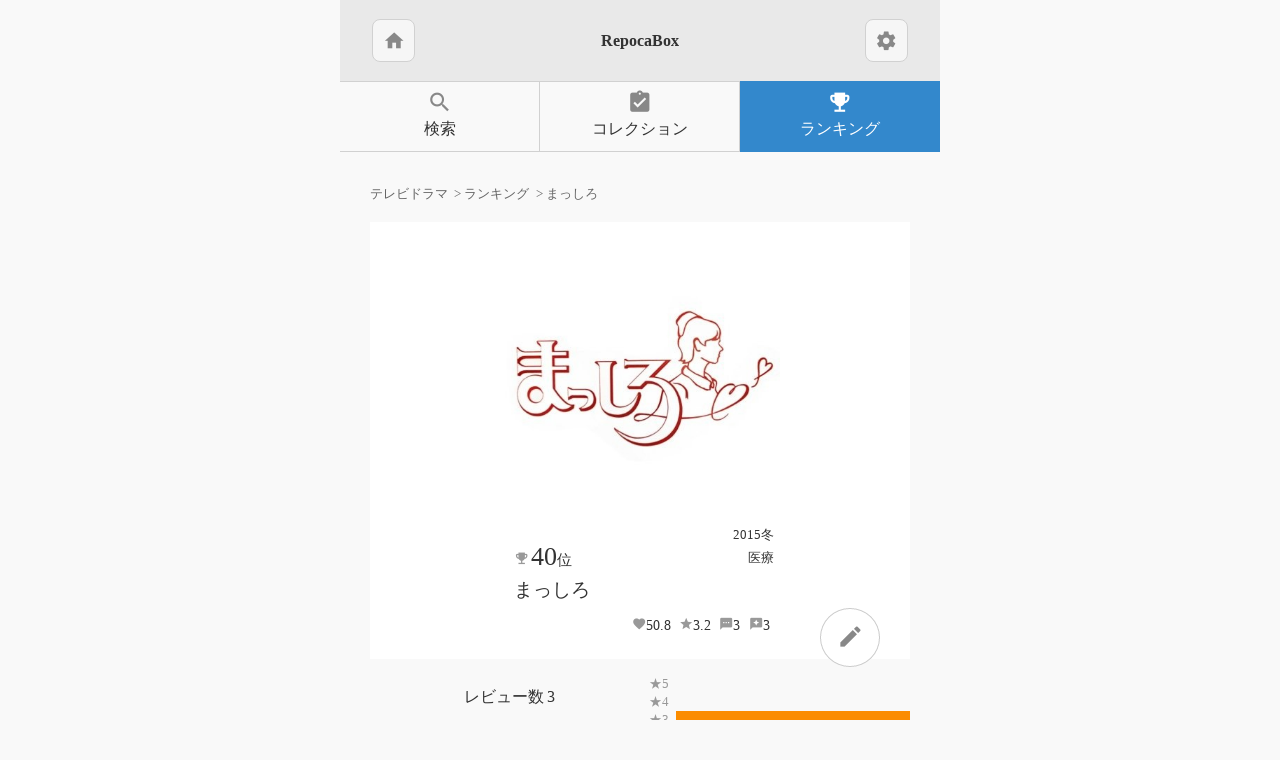

--- FILE ---
content_type: text/html; charset=utf-8
request_url: https://www.repocabox.com/category/tvdrama/object/5679846214598656/
body_size: 5929
content:
<!DOCTYPE html>

<html lang="ja">

<head>
	<!-- Global site tag (gtag.js) - Google Analytics -->
	<script async src="https://www.googletagmanager.com/gtag/js?id=UA-41596649-6"></script>
	<script>
	window.dataLayer = window.dataLayer || [];
	function gtag(){dataLayer.push(arguments);}
	gtag('js', new Date());

	gtag('config', 'UA-41596649-6');
	</script>
	<!-- Global site tag (gtag.js) - Google Analytics -->

	<meta charset="UTF-8">
	<meta name="viewport" content="width=device-width,initial-scale=1,maximum-scale=2">
	<title>テレビドラマ好きによるまっしろのレビュー - レポカボックス</title>
	<meta name="description" content="医療ものだからお堅い話なのか思っていたけれどとベタなコメディでテンポが良くて気楽に見れました。 師長の完璧なりきりの演技が最高でした。 堀北と木村多江は魅力的に描かれてますが、他にも個性的な女優がたくさん出ているのに使い切れていない感じがします。"/>
	<link rel="icon" type="image/png" href="/static/favicon/favicon-32.ico"/>
	<link rel="apple-touch-icon" href="/static/favicon/apple-touch-icon.png">
	<link href="https://fonts.googleapis.com/icon?family=Material+Icons" rel="stylesheet">
	<link rel="stylesheet" href="/static/style.css?14" />
	<script src="https://ajax.googleapis.com/ajax/libs/jquery/3.3.1/jquery.min.js"></script>

	<script src="https://www.gstatic.com/firebasejs/5.6.0/firebase-app.js"></script>
	<script src="https://www.gstatic.com/firebasejs/5.6.0/firebase-auth.js"></script>
	<script src="https://www.gstatic.com/firebasejs/ui/4.5.0/firebase-ui-auth.js"></script>
	<link type="text/css" rel="stylesheet" href="https://www.gstatic.com/firebasejs/ui/4.5.0/firebase-ui-auth.css">
	<script src="/static/login.js?14"></script>
	<script>
		
		$(document).on("click", ".action-btns .like", function(){
			retry = $(this);
			retry.attr('disabled', 'disabled')
			retry.toggleClass('active');
			$.ajax('/api/like/tvdrama/', {
				headers: { 'Authorization': 'Bearer ' + getMyToken() },
				data: {'repId' : $(this).data('id')},
				type: 'POST',
				contentType: 'application/x-www-form-urlencoded'
			}).then(
				function (id) {
					console.log(id)
					target = $("[data-id="+id+"]")
					target.removeAttr('disabled', 'disabled')
					if(target.hasClass('active'))
						target.children('.num').html(Number(target.children('.num').html())+1);
					else
						target.children('.num').html(Number(target.children('.num').html())-1);
				},
				function(jqXHR, textStatus, errorThrown){
					retry.toggleClass('active');
					retry.removeAttr('disabled', 'disabled')
					if(jqXHR.status==400 && jqXHR.responseText=="notEngaed"){
						showToast('info', 'このカテゴリに参加していません');
					}
					else if(jqXHR.status==400 && jqXHR.responseText=="sameUser"){
						showToast('info', '自分のレビューです');
					}
					else{
						ajaxError(retry, jqXHR, 'click', 'いいねに失敗しました')
					}
				}
			);
		});
		
		
		function ajaxError(retry, jqXHR, action, text){
			if(jqXHR.status==401){
				configureFirebaseLogin(function(){
					console.log("callback");
					retry.trigger(action);
				}, "");
			}
			else{
				showToast('fail', text)
			}
		}
	</script>
	<style>
		#title-area .material-icons{
			margin: 0;
		}
		#title-area .btn{
			padding:0.6em 0.6em;
		}
		/* .btn.settings{
			visibility: hidden;
		}
		.floating-btn{
			visibility: hidden;
		}
		.long-btn.logged-out{
			visibility: hidden;
		}
		.logged-out{
			visibility: hidden;
		} */
	</style>
	
<style>
	.obj-star{
		margin: 1em 0;
		display: flex;
		justify-content: space-around;
		line-height: 1.4;
	}
	.obj-star > div{
		display: flex;
		flex-direction: column;
		align-items: center;
		justify-content: center;
		flex-grow: 1;
	}
	.rating-count::before{
		content: "レビュー数";
		margin-right: 0.2em;
	}
	.rating-value{
		font-size: 3em;
	}
	.rating-value::before{
		content: "平均";
		font-size: 1rem;
	}
	.rate-bar:nth-of-type(5) span{background:#FFA726;}
	.rate-bar:nth-of-type(5)::before{content: "★1";}
	.rate-bar:nth-of-type(4) span{background:#FF9800;}
	.rate-bar:nth-of-type(4)::before{content: "★2";}
	.rate-bar:nth-of-type(3) span{background:#FB8C00;}
	.rate-bar:nth-of-type(3)::before{content: "★3";}
	.rate-bar:nth-of-type(2) span{background:#F57C00;}
	.rate-bar:nth-of-type(2)::before{content: "★4";}
	.rate-bar:nth-of-type(1) span{background:#EF6C00;}
	.rate-bar:nth-of-type(1)::before{content: "★5";}
	.obj-star .rate{
		align-items: flex-start;
		font-size: smaller;
	}
	.rate-bar::before{
		counter-increment: star5 1;
		display: inline-block;
		position: absolute;
		left: 0;
		color: #999;
	}
	.rate-bar{
		position: relative;
		align-self: stretch;
		overflow: hidden;
	}
	.rate-bar span{
		display: block;
		margin-left: 2em;
	}
	#upday{
		align-self: stretch;
		text-align: right;
		font-size: larger;
		margin: 0.5em 0;
	}
	#show-preference{
		justify-content: center;
	}
</style>

</head>

<body>
	<div id="repocabox">
		<header>
			<div id="title-area" class="color-bg1">
				<a class="btn" href="/">
					<span class="material-icons">home</span>
				</a>
				<h1>RepocaBox</h1>
				<a class="btn settings" href="/settings/">
					<span class="material-icons">settings</span>
				</a>
			</div>
			
			<nav>
				<ul>
					<li><a class="" href="/category/tvdrama/search/">
							<span class="material-icons">search</span>検索</a></li>
					<li><a class="" href="/collection/tvdrama/">
							<span class="material-icons">assignment_turned_in</span>コレクション</a></li>
					<li><a class=" active" href="/category/tvdrama/">
							<span class="material-icons">emoji_events</span>ランキング</a></li>
				</ul>
			</nav>
			
		</header>
		<div id="page-content">
			<div class="breadcrumbs">
				
	
		<ol vocab="https://schema.org/" typeof="BreadcrumbList">
	
	<li property="itemListElement" typeof="ListItem">
		<a property="item" typeof="WebPage" href="/category/tvdrama/">
			<span property="name">テレビドラマ</span>
		</a>
		<meta property="position" content="1">
	</li>
	
	<li property="itemListElement" typeof="ListItem">
		<a property="item" typeof="WebPage" href="/category/tvdrama/object/">
			<span property="name">ランキング</span>
		</a>
		<meta property="position" content="2">
	</li>
	
	<li property="itemListElement" typeof="ListItem">
		
			<span property="name">まっしろ</span>
		
		<meta property="position" content="3">
	</li>
	
</ol>
	
	
	

			</div>
			
<div id="object-page">

	<div class="floating-btn">
		<!-- <span class="material-icons">check</span> -->
		<a href="/review/5679846214598656">
			<span class="material-icons">edit</span>
		</a>
	</div>
	<div vocab="https://schema.org/">
		
		<div class="object" property="itemReviewed">
	<a href="/category/tvdrama/object/5679846214598656/" class="thumbnail"
		style="background-image:url(https://storage.googleapis.com/repocabox_images/object/tvdrama/5679846214598656);">
		<span property="name">まっしろ</span>
	</a>
	<div class="info">
		<div class="first-line">
			<div class="tags">
				<div>
					
						<a href="/category/tvdrama/special/?divider=2015冬">2015冬</a>
					
				</div>
				<div>
					<a href="/category/tvdrama/special/?label=医療">医療</a>
				</div>
			</div>
			<span class="ranking">
				
					<span class="inblk">40<span class="unit">位</span></span>
				
			</span>
		</div>
		<a href="/category/tvdrama/object/5679846214598656/" class="obj-name"><strong>まっしろ</strong></a>
		<div class="figures">
			<span class="obj_index">50.8</span>
			<span property="ratingValue" class="obj_avg">3.2</span>
			<span property="reviewCount" class="obj_rep_cnt">3</span>
			<span property="ratingCount" class="obj_cnt">3</span>
		</div>
	</div>
</div>

		<div class="obj-star">
			<div>
				<div class="rating-count">3</div>
				<div>
					<span class="rating-value">3.2</span>
				</div>
				<div class="rate-empty">
					<div class="rate-star" style="width:64.0%;"></div>
				</div>
			</div>
			<div class="rate">
				<div class="rate-bar">
					<span style="width:0.0%;">　</span>
				</div><div class="rate-bar">
					<span style="width:0.0%;">　</span>
				</div><div class="rate-bar">
					<span style="width:100.0%;">　</span>
				</div><div class="rate-bar">
					<span style="width:0.0%;">　</span>
				</div><div class="rate-bar">
					<span style="width:0.0%;">　</span>
				</div>
				<time id="upday">2015-01-27</time>
		</div>
		</div>
		
		<div class="obj-value">
	<dl>
		
				<div>
					<dt>ストーリー</dt><dd>3.5</dd>
				</div>
				<div>
					<dt>出演者</dt><dd>4.1</dd>
				</div>
				<div>
					<dt>音楽</dt><dd>3.2</dd>
				</div>
		
		
			
				<div>
				<dt>話視聴</dt><dd>1</dd>
			</div>
		
		
			
				<div class="option active">
					<dt>共感</dt><dd>True</dd>
				</div>
				<div class="option active">
					<dt>笑い</dt><dd>True</dd>
				</div>
				<div class="option">
					<dt>快さ</dt><dd>False</dd>
				</div>
				<div class="option active">
					<dt>感動</dt><dd>True</dd>
				</div>
				<div class="option">
					<dt>切なさ</dt><dd>False</dd>
				</div>
				<div class="option">
					<dt>恐怖</dt><dd>False</dd>
				</div>
				<div class="option">
					<dt>好奇</dt><dd>False</dd>
				</div>
				<div class="option">
					<dt>興奮</dt><dd>False</dd>
				</div>
	</dl>
</div>
		
		

<dl class="obj-infos">
		<div>
			<dt>制作局</dt>
			<dd>TBS</dd>
		</div>
		
		<div>
			<dt>時間</dt>
			<dd>火曜 22:00 - 22:54</dd>
		</div>
		
		<div>
			<dt>主演</dt>
			<dd>堀北真希</dd>
		</div>
		
		<div>
			<dt>脚本</dt>
			<dd>井上由美子</dd>
		</div>
		<div class="history-area">
	
		<a href="/category/tvdrama/history/5679846214598656/">履歴</a>
	
	</div>
</dl>

			
		
		<div id="show-preference">
	<div class="subtitles btn-setting">
		<span class="material-icons off">subtitles_off</span>
		<span class="material-icons active">subtitles</span>
	</div>
	<div class="image-size btn-setting">
		<span class="material-icons">photo_size_select_small</span>
		<span class="material-icons active">photo_size_select_large</span>
		<span class="material-icons">image</span>
	</div>
</div>
<script>
	$(document).on("click", "#show-preference .subtitles span", function(e) {
		$("#show-preference .subtitles span").toggleClass('active');
		if($(this).html()=="subtitles_off"){
			$(".rep-list .bottom p").css("display", "inherit");
			$(".rep-list .bottom .obj-value").css("display", "inherit");
		}
		else if($(this).html()=="subtitles"){
			$(".rep-list .bottom p").css("display", "none");
			$(".rep-list .bottom .obj-value").css("display", "none");
		}
	});
	$(document).on("click", "#show-preference .image-size span", function(e) {
		$("#show-preference .image-size span").removeClass('active');
		$(this).addClass('active');
		$(".rep-list .bottom .imgs img").removeClass();
		if($(this).html()=="photo_size_select_small"){
			$(".rep-list .bottom .imgs img").addClass("small");
		}
		else if($(this).html()=="image"){
			$(".rep-list .bottom .imgs img").addClass("large");
		}
	});
</script>
		<ul class="rep-list">
			
			<li>
				<div class="card" property="review">
	<a property="schema:author" typeof="Person" content="megameronpan"
		href="/user/megameronpan/tvdrama/5168333594820608/" class="upper color-bg1"
		>
	<!-- <a class="user" href="/user/megameronpan/tvdrama/"></a> -->
		<div class="thumbnails">
			<div class="user"
				style="background-image:url('https://storage.googleapis.com/repocabox_images/profile/_default');"></div></div>
		<div class="upper-text">
			<div class="tags">
				
						<span>2015冬</span>
					
				<span>医療</span>
			</div>
			<div class="prof">
				<span class="sex-man"></span>
				<span class="age25"></span>
				<span property="name">megameronpan</span>
			</div><div class="score">
				<div property="reviewRating" typeof="Rating" class="rating">
					<span property="ratingValue" class="score-value">3.0</span>
					<div class="rate-empty">
						<div class="rate-star" style="width:60.0%;"></div>
					</div>
				</div>
				<div class="rep-date">2015-01-17</div>
			</div>
		</div>
	</a>
	<div class="bottom">
		
			
				<div><strong property="reviewBody">医療ものだからお堅い話なのか思っていたけれどとベタなコメディでテンポが良くて気楽に見れました。</strong></div>
			
			
				<div property="reviewBody">
					<p></p><p>朱里と師長のやりとりが面白いと思った。木村多江さんの迫力にはまりそうです。ストレスなく見れたし、女優さんたちの白衣姿が綺麗で見ていてドキドキしたので次回も見てみようと思います。</p> 
				</div>
			<div class="imgs">
				
			</div>
			
		
		<div class="action-btns">
			
			<button type="button" class="btn like" data-id="5168333594820608">
				<span class="material-icons give">favorite_border</span>
				<span class="material-icons get">favorite</span>
				<span class="num">0</span>
			</button>
			<a class="btn logged-out" href="/login/?ref=/user/megameronpan/tvdrama/5168333594820608/">
				<span class="material-icons">login</span>
			</a>
				
				<a class="btn report" href="/user/megameronpan/tvdrama/5168333594820608/">
					<span class="material-icons">more_horiz</span>
				</a>
				
			
			<a class="btn review" href="/review/5679846214598656/">
				<span class="material-icons">edit</span>
			</a>
		</div>
	</div>
</div>
			</li>
			
			<li>
				<div class="card" property="review">
	<a property="schema:author" typeof="Person" content="tnoriko"
		href="/user/tnoriko/tvdrama/5640082467848192/" class="upper color-bg1"
		>
	<!-- <a class="user" href="/user/tnoriko/tvdrama/"></a> -->
		<div class="thumbnails">
			<div class="user"
				style="background-image:url('https://storage.googleapis.com/repocabox_images/profile/tnoriko');"></div></div>
		<div class="upper-text">
			<div class="tags">
				
						<span>2015冬</span>
					
				<span>医療</span>
			</div>
			<div class="prof">
				<span class="sex-woman"></span>
				<span class="age35"></span>
				<span property="name">tnoriko</span>
			</div><div class="score">
				<div property="reviewRating" typeof="Rating" class="rating">
					<span property="ratingValue" class="score-value">3.5</span>
					<div class="rate-empty">
						<div class="rate-star" style="width:70.0%;"></div>
					</div>
				</div>
				<div class="rep-date">2015-01-17</div>
			</div>
		</div>
	</a>
	<div class="bottom">
		
			
				<div><strong property="reviewBody">師長の完璧なりきりの演技が最高でした。</strong></div>
			
			
				<div property="reviewBody">
					<p></p><p>ごきげんよう、とか。ナースドラマの新しい形だなと思いました。表情全く出さずに話してるのが凄くはまってて良かった。でも出来ればもっとどろどろしてて欲しい。大奥っていうからにはもっと女の戦いを見たーい。</p> 
				</div>
			<div class="imgs">
				
			</div>
			
		
		<div class="action-btns">
			
			<button type="button" class="btn like" data-id="5640082467848192">
				<span class="material-icons give">favorite_border</span>
				<span class="material-icons get">favorite</span>
				<span class="num">0</span>
			</button>
			<a class="btn logged-out" href="/login/?ref=/user/tnoriko/tvdrama/5640082467848192/">
				<span class="material-icons">login</span>
			</a>
				
				<a class="btn report" href="/user/tnoriko/tvdrama/5640082467848192/">
					<span class="material-icons">more_horiz</span>
				</a>
				
			
			<a class="btn review" href="/review/5679846214598656/">
				<span class="material-icons">edit</span>
			</a>
		</div>
	</div>
</div>
			</li>
			
			<li>
				<div class="card" property="review">
	<a property="schema:author" typeof="Person" content="okp"
		href="/user/okp/tvdrama/5656540782526464/" class="upper color-bg1"
		>
	<!-- <a class="user" href="/user/okp/tvdrama/"></a> -->
		<div class="thumbnails">
			<div class="user"
				style="background-image:url('https://storage.googleapis.com/repocabox_images/profile/okp');"></div></div>
		<div class="upper-text">
			<div class="tags">
				
						<span>2015冬</span>
					
				<span>看護師</span><span>医療</span>
			</div>
			<div class="prof">
				<span class="sex-man"></span>
				<span class="age35"></span>
				<span property="name">okp</span>
			</div><div class="score">
				<div property="reviewRating" typeof="Rating" class="rating">
					<span property="ratingValue" class="score-value">3.0</span>
					<div class="rate-empty">
						<div class="rate-star" style="width:60.0%;"></div>
					</div>
				</div>
				<div class="rep-date">2015-01-27</div>
			</div>
		</div>
	</a>
	<div class="bottom">
		
			
				<div><strong property="reviewBody">堀北と木村多江は魅力的に描かれてますが、他にも個性的な女優がたくさん出ているのに使い切れていない感じがします。</strong></div>
			
			
				<div property="reviewBody">
					<p></p><p>菜々緒もとってつけたような台詞だけ。</p><p>二話で重要な登場人物の大臣について娘が事件を起こしたという大事なポイントをシーンで見せていなくて師長の言葉の説明だけで印象に残りにくいのがシナリオの欠点だと思ったので減点しました。</p> 
				</div>
			<div class="imgs">
				
			</div>
			
		
		<div class="action-btns">
			
			<button type="button" class="btn like" data-id="5656540782526464">
				<span class="material-icons give">favorite_border</span>
				<span class="material-icons get">favorite</span>
				<span class="num">0</span>
			</button>
			<a class="btn logged-out" href="/login/?ref=/user/okp/tvdrama/5656540782526464/">
				<span class="material-icons">login</span>
			</a>
				
				<a class="btn report" href="/user/okp/tvdrama/5656540782526464/">
					<span class="material-icons">more_horiz</span>
				</a>
				
			
			<a class="btn review" href="/review/5679846214598656/">
				<span class="material-icons">edit</span>
			</a>
		</div>
	</div>
</div>
			</li>
			
		</ul>
		
	</div>

	

				<div id="content-bottom-links">
					
						<a class="long-btn icon-left" href="/collection/tvdrama/">
							<span class="material-icons">assignment_turned_in</span>
							<span>マイコレクション</span>
						</a>

						<a class="long-btn icon-left" href="/category/tvdrama/search/">
							<span class="material-icons">search</span>
							<span>テレビドラマ</span><span>検索</span>
						</a>
						<a class="long-btn icon-left" href="/category/tvdrama">
							<span class="material-icons">flag</span>
							<span>テレビドラマ</span><span>カテゴリトップ</span>
						</a>
					
					<a class="long-btn icon-left" href="/">
						<span class="material-icons">home</span>ホームに戻る</a>
					<!-- <a class="long-btn icon-left" href="https://twitter.com/humorTest" target="_blank">
						<span class="material-icons">account_circle</span>公式Twitter</a> -->
				</div>
			

</div>


		</div>
		<footer class="color-bg1">
			<h2 class="text-smaller"><span>趣味や好きなことに特化した専用の</span><span>レビューコミュニティサイトが作れるサービス</span></h2>
			<div>レポカボックス</div>
			<div class="copyright">Copyright <a href="https://namaekukan.com" target="_blank" rel="noopener">NameSpace</a> All Rights
				Reserved.</div>
		</footer>
		<div id="popup">
			<p></p>
			<div class="half-btns">
				<button type="button" class="btn yes">はい</button>
				<button type="button" class="btn no">キャンセル</button>
			</div>
		</div>
		<div id="toast">
			<p></p>
		</div>
	</div>
</body>

</html>


--- FILE ---
content_type: text/css; charset=UTF-8
request_url: https://www.gstatic.com/firebasejs/ui/4.5.0/firebase-ui-auth.css
body_size: 7493
content:
/*! Terms: https://developers.google.com/terms */
@import url(https://fonts.googleapis.com/css?family=Roboto:400,500,700);dialog {
  position: absolute;
  left: 0; right: 0;
  width: -moz-fit-content;
  width: -webkit-fit-content;
  width: fit-content;
  height: -moz-fit-content;
  height: -webkit-fit-content;
  height: fit-content;
  margin: auto;
  border: solid;
  padding: 1em;
  background: white;
  color: black;
  display: none;
}

dialog[open] {
  display: block;
}

dialog + .backdrop {
  position: fixed;
  top: 0; right: 0; bottom: 0; left: 0;
  background: rgba(0,0,0,0.1);
}

/* for small devices, modal dialogs go full-screen */
@media screen and (max-width: 540px) {
  dialog[_polyfill_modal] {  /* TODO: implement */
    top: 0;
    width: auto;
    margin: 1em;
  }
}

._dialog_overlay {
  position: fixed;
  top: 0; right: 0; bottom: 0; left: 0;
}
.mdl-button{background:transparent;border:none;border-radius:2px;color:rgb(0,0,0);position:relative;height:36px;margin:0;min-width:64px;padding:0 16px;display:inline-block;font-family:"Roboto","Helvetica","Arial",sans-serif;font-size:14px;font-weight:500;text-transform:uppercase;line-height:1;letter-spacing:0;overflow:hidden;will-change:box-shadow;transition:box-shadow .2s cubic-bezier(0.4, 0, 1, 1),background-color .2s cubic-bezier(0.4, 0, 0.2, 1),color .2s cubic-bezier(0.4, 0, 0.2, 1);outline:none;cursor:pointer;text-decoration:none;text-align:center;line-height:36px;vertical-align:middle}.mdl-button::-moz-focus-inner{border:0}.mdl-button:hover{background-color:rgba(158,158,158, 0.20)}.mdl-button:focus:not(:active){background-color:rgba(0,0,0, 0.12)}.mdl-button:active{background-color:rgba(158,158,158, 0.40)}.mdl-button.mdl-button--colored{color:rgb(63,81,181)}.mdl-button.mdl-button--colored:focus:not(:active){background-color:rgba(0,0,0, 0.12)}input.mdl-button[type=submit]{-webkit-appearance:none}.mdl-button--raised{background:rgba(158,158,158, 0.20);box-shadow:0 2px 2px 0 rgba(0,0,0,.14),0 3px 1px -2px rgba(0,0,0,.2),0 1px 5px 0 rgba(0,0,0,.12)}.mdl-button--raised:active{box-shadow:0 4px 5px 0 rgba(0,0,0,.14),0 1px 10px 0 rgba(0,0,0,.12),0 2px 4px -1px rgba(0,0,0,.2);background-color:rgba(158,158,158, 0.40)}.mdl-button--raised:focus:not(:active){box-shadow:0 0 8px rgba(0,0,0,.18),0 8px 16px rgba(0,0,0,.36);background-color:rgba(158,158,158, 0.40)}.mdl-button--raised.mdl-button--colored{background:rgb(63,81,181);color:rgb(255,255,255)}.mdl-button--raised.mdl-button--colored:hover{background-color:rgb(63,81,181)}.mdl-button--raised.mdl-button--colored:active{background-color:rgb(63,81,181)}.mdl-button--raised.mdl-button--colored:focus:not(:active){background-color:rgb(63,81,181)}.mdl-button--raised.mdl-button--colored .mdl-ripple{background:rgb(255,255,255)}.mdl-button--fab{border-radius:50%;font-size:24px;height:56px;margin:auto;min-width:56px;width:56px;padding:0;overflow:hidden;background:rgba(158,158,158, 0.20);box-shadow:0 1px 1.5px 0 rgba(0,0,0,.12),0 1px 1px 0 rgba(0,0,0,.24);position:relative;line-height:normal}.mdl-button--fab .material-icons{position:absolute;top:50%;left:50%;transform:translate(-12px, -12px);line-height:24px;width:24px}.mdl-button--fab.mdl-button--mini-fab{height:40px;min-width:40px;width:40px}.mdl-button--fab .mdl-button__ripple-container{border-radius:50%;-webkit-mask-image:-webkit-radial-gradient(circle, white, black)}.mdl-button--fab:active{box-shadow:0 4px 5px 0 rgba(0,0,0,.14),0 1px 10px 0 rgba(0,0,0,.12),0 2px 4px -1px rgba(0,0,0,.2);background-color:rgba(158,158,158, 0.40)}.mdl-button--fab:focus:not(:active){box-shadow:0 0 8px rgba(0,0,0,.18),0 8px 16px rgba(0,0,0,.36);background-color:rgba(158,158,158, 0.40)}.mdl-button--fab.mdl-button--colored{background:rgb(255,64,129);color:rgb(255,255,255)}.mdl-button--fab.mdl-button--colored:hover{background-color:rgb(255,64,129)}.mdl-button--fab.mdl-button--colored:focus:not(:active){background-color:rgb(255,64,129)}.mdl-button--fab.mdl-button--colored:active{background-color:rgb(255,64,129)}.mdl-button--fab.mdl-button--colored .mdl-ripple{background:rgb(255,255,255)}.mdl-button--icon{border-radius:50%;font-size:24px;height:32px;margin-left:0;margin-right:0;min-width:32px;width:32px;padding:0;overflow:hidden;color:inherit;line-height:normal}.mdl-button--icon .material-icons{position:absolute;top:50%;left:50%;transform:translate(-12px, -12px);line-height:24px;width:24px}.mdl-button--icon.mdl-button--mini-icon{height:24px;min-width:24px;width:24px}.mdl-button--icon.mdl-button--mini-icon .material-icons{top:0px;left:0px}.mdl-button--icon .mdl-button__ripple-container{border-radius:50%;-webkit-mask-image:-webkit-radial-gradient(circle, white, black)}.mdl-button__ripple-container{display:block;height:100%;left:0px;position:absolute;top:0px;width:100%;z-index:0;overflow:hidden}.mdl-button[disabled] .mdl-button__ripple-container .mdl-ripple,.mdl-button.mdl-button--disabled .mdl-button__ripple-container .mdl-ripple{background-color:transparent}.mdl-button--primary.mdl-button--primary{color:rgb(63,81,181)}.mdl-button--primary.mdl-button--primary .mdl-ripple{background:rgb(255,255,255)}.mdl-button--primary.mdl-button--primary.mdl-button--raised,.mdl-button--primary.mdl-button--primary.mdl-button--fab{color:rgb(255,255,255);background-color:rgb(63,81,181)}.mdl-button--accent.mdl-button--accent{color:rgb(255,64,129)}.mdl-button--accent.mdl-button--accent .mdl-ripple{background:rgb(255,255,255)}.mdl-button--accent.mdl-button--accent.mdl-button--raised,.mdl-button--accent.mdl-button--accent.mdl-button--fab{color:rgb(255,255,255);background-color:rgb(255,64,129)}.mdl-button[disabled][disabled],.mdl-button.mdl-button--disabled.mdl-button--disabled{color:rgba(0,0,0, 0.26);cursor:default;background-color:transparent}.mdl-button--fab[disabled][disabled],.mdl-button--fab.mdl-button--disabled.mdl-button--disabled{background-color:rgba(0,0,0, 0.12);color:rgba(0,0,0, 0.26)}.mdl-button--raised[disabled][disabled],.mdl-button--raised.mdl-button--disabled.mdl-button--disabled{background-color:rgba(0,0,0, 0.12);color:rgba(0,0,0, 0.26);box-shadow:none}.mdl-button--colored[disabled][disabled],.mdl-button--colored.mdl-button--disabled.mdl-button--disabled{color:rgba(0,0,0, 0.26)}.mdl-button .material-icons{vertical-align:middle}
.mdl-card{display:flex;flex-direction:column;font-size:16px;font-weight:400;min-height:200px;overflow:hidden;width:330px;z-index:1;position:relative;background:rgb(255,255,255);border-radius:2px;box-sizing:border-box}.mdl-card__media{background-color:rgb(255,64,129);background-repeat:repeat;background-position:50% 50%;background-size:cover;background-origin:padding-box;background-attachment:scroll;box-sizing:border-box}.mdl-card__title{align-items:center;color:rgb(0,0,0);display:block;display:flex;justify-content:stretch;line-height:normal;padding:16px 16px;perspective-origin:165px 56px;transform-origin:165px 56px;box-sizing:border-box}.mdl-card__title.mdl-card--border{border-bottom:1px solid rgba(0,0,0,.1)}.mdl-card__title-text{align-self:flex-end;color:inherit;display:block;display:flex;font-size:24px;font-weight:300;line-height:normal;overflow:hidden;transform-origin:149px 48px;margin:0}.mdl-card__subtitle-text{font-size:14px;color:rgba(0,0,0, 0.54);margin:0}.mdl-card__supporting-text{color:rgba(0,0,0, 0.54);font-size:1rem;line-height:18px;overflow:hidden;padding:16px 16px;width:90%}.mdl-card__supporting-text.mdl-card--border{border-bottom:1px solid rgba(0,0,0,.1)}.mdl-card__actions{font-size:16px;line-height:normal;width:100%;background-color:rgba(0,0,0,0);padding:8px;box-sizing:border-box}.mdl-card__actions.mdl-card--border{border-top:1px solid rgba(0,0,0,.1)}.mdl-card--expand{flex-grow:1}.mdl-card__menu{position:absolute;right:16px;top:16px}
.mdl-dialog{border:none;box-shadow:0 9px 46px 8px rgba(0,0,0,.14),0 11px 15px -7px rgba(0,0,0,.12),0 24px 38px 3px rgba(0,0,0,.2);width:280px}.mdl-dialog__title{padding:24px 24px 0;margin:0;font-size:2.5rem}.mdl-dialog__actions{padding:8px 8px 8px 24px;display:flex;flex-direction:row-reverse;flex-wrap:wrap}.mdl-dialog__actions>*{margin-right:8px;height:36px}.mdl-dialog__actions>*:first-child{margin-right:0}.mdl-dialog__actions--full-width{padding:0 0 8px 0}.mdl-dialog__actions--full-width>*{height:48px;flex:0 0 100%;padding-right:16px;margin-right:0;text-align:right}.mdl-dialog__content{padding:20px 24px 24px 24px;color:rgba(0,0,0, 0.54)}
.mdl-progress{display:block;position:relative;height:4px;width:500px;max-width:100%}.mdl-progress>.bar{display:block;position:absolute;top:0;bottom:0;width:0%;transition:width .2s cubic-bezier(0.4, 0, 0.2, 1)}.mdl-progress>.progressbar{background-color:rgb(63,81,181);z-index:1;left:0}.mdl-progress>.bufferbar{background-image:linear-gradient(to right, rgba(255,255,255, 0.7), rgba(255,255,255, 0.7)),linear-gradient(to right, rgb(63,81,181), rgb(63,81,181));z-index:0;left:0}.mdl-progress>.auxbar{right:0}@supports(-webkit-appearance: none){.mdl-progress:not(.mdl-progress--indeterminate):not(.mdl-progress--indeterminate)>.auxbar,.mdl-progress:not(.mdl-progress__indeterminate):not(.mdl-progress__indeterminate)>.auxbar{background-image:linear-gradient(to right, rgba(255,255,255, 0.7), rgba(255,255,255, 0.7)),linear-gradient(to right, rgb(63,81,181), rgb(63,81,181));mask:url("[data-uri]")}}.mdl-progress:not(.mdl-progress--indeterminate)>.auxbar,.mdl-progress:not(.mdl-progress__indeterminate)>.auxbar{background-image:linear-gradient(to right, rgba(255,255,255, 0.9), rgba(255,255,255, 0.9)),linear-gradient(to right, rgb(63,81,181), rgb(63,81,181))}.mdl-progress.mdl-progress--indeterminate>.bar1,.mdl-progress.mdl-progress__indeterminate>.bar1{background-color:rgb(63,81,181);animation-name:indeterminate1;animation-duration:2s;animation-iteration-count:infinite;animation-timing-function:linear}.mdl-progress.mdl-progress--indeterminate>.bar3,.mdl-progress.mdl-progress__indeterminate>.bar3{background-image:none;background-color:rgb(63,81,181);animation-name:indeterminate2;animation-duration:2s;animation-iteration-count:infinite;animation-timing-function:linear}@keyframes indeterminate1{0%{left:0%;width:0%}50%{left:25%;width:75%}75%{left:100%;width:0%}}@keyframes indeterminate2{0%{left:0%;width:0%}50%{left:0%;width:0%}75%{left:0%;width:25%}100%{left:100%;width:0%}}
.mdl-shadow--2dp{box-shadow:0 2px 2px 0 rgba(0,0,0,.14),0 3px 1px -2px rgba(0,0,0,.2),0 1px 5px 0 rgba(0,0,0,.12)}.mdl-shadow--3dp{box-shadow:0 3px 4px 0 rgba(0,0,0,.14),0 3px 3px -2px rgba(0,0,0,.2),0 1px 8px 0 rgba(0,0,0,.12)}.mdl-shadow--4dp{box-shadow:0 4px 5px 0 rgba(0,0,0,.14),0 1px 10px 0 rgba(0,0,0,.12),0 2px 4px -1px rgba(0,0,0,.2)}.mdl-shadow--6dp{box-shadow:0 6px 10px 0 rgba(0,0,0,.14),0 1px 18px 0 rgba(0,0,0,.12),0 3px 5px -1px rgba(0,0,0,.2)}.mdl-shadow--8dp{box-shadow:0 8px 10px 1px rgba(0,0,0,.14),0 3px 14px 2px rgba(0,0,0,.12),0 5px 5px -3px rgba(0,0,0,.2)}.mdl-shadow--16dp{box-shadow:0 16px 24px 2px rgba(0,0,0,.14),0 6px 30px 5px rgba(0,0,0,.12),0 8px 10px -5px rgba(0,0,0,.2)}.mdl-shadow--24dp{box-shadow:0 9px 46px 8px rgba(0,0,0,.14),0 11px 15px -7px rgba(0,0,0,.12),0 24px 38px 3px rgba(0,0,0,.2)}
.mdl-spinner{display:inline-block;position:relative;width:28px;height:28px}.mdl-spinner:not(.is-upgraded).is-active:after{content:"Loading..."}.mdl-spinner.is-upgraded.is-active{animation:mdl-spinner__container-rotate 1568.2352941176ms linear infinite}@keyframes mdl-spinner__container-rotate{to{transform:rotate(360deg)}}.mdl-spinner__layer{position:absolute;width:100%;height:100%;opacity:0}.mdl-spinner__layer-1{border-color:rgb(66,165,245)}.mdl-spinner--single-color .mdl-spinner__layer-1{border-color:rgb(63,81,181)}.mdl-spinner.is-active .mdl-spinner__layer-1{animation:mdl-spinner__fill-unfill-rotate 5332ms cubic-bezier(0.4, 0, 0.2, 1) infinite both,mdl-spinner__layer-1-fade-in-out 5332ms cubic-bezier(0.4, 0, 0.2, 1) infinite both}.mdl-spinner__layer-2{border-color:rgb(244,67,54)}.mdl-spinner--single-color .mdl-spinner__layer-2{border-color:rgb(63,81,181)}.mdl-spinner.is-active .mdl-spinner__layer-2{animation:mdl-spinner__fill-unfill-rotate 5332ms cubic-bezier(0.4, 0, 0.2, 1) infinite both,mdl-spinner__layer-2-fade-in-out 5332ms cubic-bezier(0.4, 0, 0.2, 1) infinite both}.mdl-spinner__layer-3{border-color:rgb(253,216,53)}.mdl-spinner--single-color .mdl-spinner__layer-3{border-color:rgb(63,81,181)}.mdl-spinner.is-active .mdl-spinner__layer-3{animation:mdl-spinner__fill-unfill-rotate 5332ms cubic-bezier(0.4, 0, 0.2, 1) infinite both,mdl-spinner__layer-3-fade-in-out 5332ms cubic-bezier(0.4, 0, 0.2, 1) infinite both}.mdl-spinner__layer-4{border-color:rgb(76,175,80)}.mdl-spinner--single-color .mdl-spinner__layer-4{border-color:rgb(63,81,181)}.mdl-spinner.is-active .mdl-spinner__layer-4{animation:mdl-spinner__fill-unfill-rotate 5332ms cubic-bezier(0.4, 0, 0.2, 1) infinite both,mdl-spinner__layer-4-fade-in-out 5332ms cubic-bezier(0.4, 0, 0.2, 1) infinite both}@keyframes mdl-spinner__fill-unfill-rotate{12.5%{transform:rotate(135deg)}25%{transform:rotate(270deg)}37.5%{transform:rotate(405deg)}50%{transform:rotate(540deg)}62.5%{transform:rotate(675deg)}75%{transform:rotate(810deg)}87.5%{transform:rotate(945deg)}to{transform:rotate(1080deg)}}@keyframes mdl-spinner__layer-1-fade-in-out{from{opacity:.99}25%{opacity:.99}26%{opacity:0}89%{opacity:0}90%{opacity:.99}100%{opacity:.99}}@keyframes mdl-spinner__layer-2-fade-in-out{from{opacity:0}15%{opacity:0}25%{opacity:.99}50%{opacity:.99}51%{opacity:0}}@keyframes mdl-spinner__layer-3-fade-in-out{from{opacity:0}40%{opacity:0}50%{opacity:.99}75%{opacity:.99}76%{opacity:0}}@keyframes mdl-spinner__layer-4-fade-in-out{from{opacity:0}65%{opacity:0}75%{opacity:.99}90%{opacity:.99}100%{opacity:0}}.mdl-spinner__gap-patch{position:absolute;box-sizing:border-box;top:0;left:45%;width:10%;height:100%;overflow:hidden;border-color:inherit}.mdl-spinner__gap-patch .mdl-spinner__circle{width:1000%;left:-450%}.mdl-spinner__circle-clipper{display:inline-block;position:relative;width:50%;height:100%;overflow:hidden;border-color:inherit}.mdl-spinner__circle-clipper.mdl-spinner__left{float:left}.mdl-spinner__circle-clipper.mdl-spinner__right{float:right}.mdl-spinner__circle-clipper .mdl-spinner__circle{width:200%}.mdl-spinner__circle{box-sizing:border-box;height:100%;border-width:3px;border-style:solid;border-color:inherit;border-bottom-color:transparent !important;border-radius:50%;animation:none;position:absolute;top:0;right:0;bottom:0;left:0}.mdl-spinner__left .mdl-spinner__circle{border-right-color:transparent !important;transform:rotate(129deg)}.mdl-spinner.is-active .mdl-spinner__left .mdl-spinner__circle{animation:mdl-spinner__left-spin 1333ms cubic-bezier(0.4, 0, 0.2, 1) infinite both}.mdl-spinner__right .mdl-spinner__circle{left:-100%;border-left-color:transparent !important;transform:rotate(-129deg)}.mdl-spinner.is-active .mdl-spinner__right .mdl-spinner__circle{animation:mdl-spinner__right-spin 1333ms cubic-bezier(0.4, 0, 0.2, 1) infinite both}@keyframes mdl-spinner__left-spin{from{transform:rotate(130deg)}50%{transform:rotate(-5deg)}to{transform:rotate(130deg)}}@keyframes mdl-spinner__right-spin{from{transform:rotate(-130deg)}50%{transform:rotate(5deg)}to{transform:rotate(-130deg)}}
.mdl-textfield{position:relative;font-size:16px;display:inline-block;box-sizing:border-box;width:300px;max-width:100%;margin:0;padding:20px 0}.mdl-textfield .mdl-button{position:absolute;bottom:20px}.mdl-textfield--align-right{text-align:right}.mdl-textfield--full-width{width:100%}.mdl-textfield--expandable{min-width:32px;width:auto;min-height:32px}.mdl-textfield--expandable .mdl-button--icon{top:16px}.mdl-textfield__input{border:none;border-bottom:1px solid rgba(0,0,0, 0.12);display:block;font-size:16px;font-family:"Helvetica","Arial",sans-serif;margin:0;padding:4px 0;width:100%;background:none;text-align:left;color:inherit}.mdl-textfield__input[type=number]{-moz-appearance:textfield}.mdl-textfield__input[type=number]::-webkit-inner-spin-button,.mdl-textfield__input[type=number]::-webkit-outer-spin-button{-webkit-appearance:none;margin:0}.mdl-textfield.is-focused .mdl-textfield__input{outline:none}.mdl-textfield.is-invalid .mdl-textfield__input{border-color:rgb(213,0,0);box-shadow:none}fieldset[disabled] .mdl-textfield .mdl-textfield__input,.mdl-textfield.is-disabled .mdl-textfield__input{background-color:transparent;border-bottom:1px dotted rgba(0,0,0, 0.12);color:rgba(0,0,0, 0.26)}.mdl-textfield textarea.mdl-textfield__input{display:block}.mdl-textfield__label{bottom:0;color:rgba(0,0,0, 0.26);font-size:16px;left:0;right:0;pointer-events:none;position:absolute;display:block;top:24px;width:100%;overflow:hidden;white-space:nowrap;text-align:left}.mdl-textfield.is-dirty .mdl-textfield__label,.mdl-textfield.has-placeholder .mdl-textfield__label{visibility:hidden}.mdl-textfield--floating-label .mdl-textfield__label{transition-duration:.2s;transition-timing-function:cubic-bezier(0.4, 0, 0.2, 1)}.mdl-textfield--floating-label.has-placeholder .mdl-textfield__label{transition:none}fieldset[disabled] .mdl-textfield .mdl-textfield__label,.mdl-textfield.is-disabled.is-disabled .mdl-textfield__label{color:rgba(0,0,0, 0.26)}.mdl-textfield--floating-label.is-focused .mdl-textfield__label,.mdl-textfield--floating-label.is-dirty .mdl-textfield__label,.mdl-textfield--floating-label.has-placeholder .mdl-textfield__label{color:rgb(63,81,181);font-size:12px;top:4px;visibility:visible}.mdl-textfield--floating-label.is-focused .mdl-textfield__expandable-holder .mdl-textfield__label,.mdl-textfield--floating-label.is-dirty .mdl-textfield__expandable-holder .mdl-textfield__label,.mdl-textfield--floating-label.has-placeholder .mdl-textfield__expandable-holder .mdl-textfield__label{top:-16px}.mdl-textfield--floating-label.is-invalid .mdl-textfield__label{color:rgb(213,0,0);font-size:12px}.mdl-textfield__label:after{background-color:rgb(63,81,181);bottom:20px;content:"";height:2px;left:45%;position:absolute;transition-duration:.2s;transition-timing-function:cubic-bezier(0.4, 0, 0.2, 1);visibility:hidden;width:10px}.mdl-textfield.is-focused .mdl-textfield__label:after{left:0;visibility:visible;width:100%}.mdl-textfield.is-invalid .mdl-textfield__label:after{background-color:rgb(213,0,0)}.mdl-textfield__error{color:rgb(213,0,0);position:absolute;font-size:12px;margin-top:3px;visibility:hidden;display:block}.mdl-textfield.is-invalid .mdl-textfield__error{visibility:visible}.mdl-textfield__expandable-holder{display:inline-block;position:relative;margin-left:32px;transition-duration:.2s;transition-timing-function:cubic-bezier(0.4, 0, 0.2, 1);display:inline-block;max-width:.1px}.mdl-textfield.is-focused .mdl-textfield__expandable-holder,.mdl-textfield.is-dirty .mdl-textfield__expandable-holder{max-width:600px}.mdl-textfield__expandable-holder .mdl-textfield__label:after{bottom:0}
.firebaseui-container{background-color:#fff;box-sizing:border-box;-moz-box-sizing:border-box;-webkit-box-sizing:border-box;color:rgba(0,0,0,0.87);direction:ltr;font:16px Roboto,arial,sans-serif;margin:0 auto;max-width:360px;overflow:visible;position:relative;text-align:left;width:100%}.firebaseui-container.mdl-card{overflow:visible}.firebaseui-card-header{padding:24px 24px 0 24px}.firebaseui-card-content{padding:0 24px}.firebaseui-card-footer{padding:0 24px}.firebaseui-card-actions{box-sizing:border-box;display:table;font-size:14px;padding:8px 24px 24px 24px;text-align:left;width:100%}.firebaseui-form-links{display:table-cell;vertical-align:middle;width:100%}.firebaseui-form-actions{display:table-cell;text-align:right;white-space:nowrap;width:100%}.firebaseui-title,.firebaseui-subtitle{color:rgba(0,0,0,0.87);direction:ltr;font-size:20px;font-weight:500;line-height:24px;margin:0;padding:0;text-align:left}.firebaseui-title{padding-bottom:16px}.firebaseui-subtitle{margin:16px 0}.firebaseui-text{color:rgba(0,0,0,0.87);direction:ltr;font-size:16px;line-height:24px;text-align:left}.firebaseui-id-page-password-recovery-email-sent p.firebaseui-text{margin:16px 0}.firebaseui-text-emphasis{font-weight:700}.firebaseui-error{color:#dd2c00;direction:ltr;font-size:12px;line-height:16px;margin:0;text-align:left}.firebaseui-text-input-error{margin:-16px 0 16px}.firebaseui-error-wrapper{min-height:16px}.firebaseui-list-item{direction:ltr;margin:0;padding:0;text-align:left}.firebaseui-hidden{display:none}.firebaseui-relative-wrapper{position:relative}.firebaseui-label{color:rgba(0,0,0,0.54);direction:ltr;font-size:16px;text-align:left}.mdl-textfield--floating-label.is-focused .mdl-textfield__label,.mdl-textfield--floating-label.is-dirty .mdl-textfield__label{color:#757575}.firebaseui-input,.firebaseui-input-invalid{border-radius:0;color:rgba(0,0,0,0.87);direction:ltr;font-size:16px;width:100%}input.firebaseui-input,input.firebaseui-input-invalid{direction:ltr;text-align:left}.firebaseui-input-invalid{border-color:#dd2c00}.firebaseui-textfield{width:100%}.firebaseui-textfield.mdl-textfield .firebaseui-input{border-color:rgba(0,0,0,0.12)}.firebaseui-textfield.mdl-textfield .firebaseui-label::after{background-color:#3f51b5}.firebaseui-textfield-invalid.mdl-textfield .firebaseui-input{border-color:#dd2c00}.firebaseui-textfield-invalid.mdl-textfield .firebaseui-label::after{background-color:#dd2c00}.firebaseui-button{display:inline-block;height:36px;margin-left:8px;min-width:88px}.firebaseui-link{color:#4285f4;font-variant:normal;font-weight:normal;text-decoration:none}.firebaseui-link:hover{text-decoration:underline}.firebaseui-indent{margin-left:1em}.firebaseui-tos{color:#757575;direction:ltr;font-size:12px;line-height:16px;margin-bottom:24px;margin-top:0;text-align:left}.firebaseui-provider-sign-in-footer>.firebaseui-tos{text-align:center}.firebaseui-tos-list{list-style:none;text-align:right}.firebaseui-inline-list-item{display:inline-block;margin-left:5px;margin-right:5px}.firebaseui-page-provider-sign-in,.firebaseui-page-select-tenant{background:inherit}.firebaseui-idp-list,.firebaseui-tenant-list{list-style:none;margin:1em 0;padding:0}.firebaseui-idp-button,.firebaseui-tenant-button{direction:ltr;font-weight:500;height:auto;line-height:normal;max-width:220px;min-height:40px;padding:8px 16px;text-align:left;width:100%}.firebaseui-idp-list>.firebaseui-list-item,.firebaseui-tenant-list>.firebaseui-list-item{margin-bottom:15px;text-align:center}.firebaseui-idp-icon-wrapper{display:table-cell;vertical-align:middle}.firebaseui-idp-icon{border:none;display:inline-block;height:18px;vertical-align:middle;width:18px}.firebaseui-idp-favicon{border:none;display:inline-block;height:14px;margin-right:5px;vertical-align:middle;width:14px}.firebaseui-idp-text{color:#fff;display:table-cell;font-size:14px;padding-left:16px;text-transform:none;vertical-align:middle}.firebaseui-idp-text.firebaseui-idp-text-long{display:table-cell}.firebaseui-idp-text.firebaseui-idp-text-short{display:none}@media (max-width:268px){.firebaseui-idp-text.firebaseui-idp-text-long{display:none}.firebaseui-idp-text.firebaseui-idp-text-short{display:table-cell}}@media (max-width:320px){.firebaseui-recaptcha-container>div>div{transform:scale(0.9);-webkit-transform:scale(0.9);transform-origin:0 0;-webkit-transform-origin:0 0}}.firebaseui-idp-google>.firebaseui-idp-text{color:#757575}[data-provider-id="yahoo.com"]>.firebaseui-idp-icon-wrapper>.firebaseui-idp-icon{height:22px;width:22px}.firebaseui-info-bar{background-color:#f9edbe;border:1px solid #f0c36d;box-shadow:0 2px 4px rgba(0,0,0,0.2);-webkit-box-shadow:0 2px 4px rgba(0,0,0,0.2);-moz-box-shadow:0 2px 4px rgba(0,0,0,0.2);left:10%;padding:8px 16px;position:absolute;right:10%;text-align:center;top:0}.firebaseui-info-bar-message{font-size:12px;margin:0}.firebaseui-dialog{box-sizing:border-box;color:rgba(0,0,0,0.87);font:16px Roboto,arial,sans-serif;height:auto;padding:24px;text-align:left}.firebaseui-dialog-icon-wrapper{display:table-cell;vertical-align:middle}.firebaseui-dialog-icon{float:left;height:40px;margin-right:24px;width:40px}.firebaseui-progress-dialog-message{display:table-cell;font-size:16px;font-weight:400;min-height:40px;vertical-align:middle}.firebaseui-progress-dialog-loading-icon{height:28px;margin:6px 30px 6px 6px;width:28px}.firebaseui-icon-done{background-image:url("https://www.gstatic.com/images/icons/material/system/2x/done_googgreen_36dp.png");background-position:center;background-repeat:no-repeat;background-size:36px 36px}.firebaseui-phone-number{display:flex}.firebaseui-country-selector{background-image:url('https://www.gstatic.com/images/icons/material/system/1x/arrow_drop_down_grey600_18dp.png');background-position:right center;background-repeat:no-repeat;background-size:18px auto;border-radius:0;border-bottom:1px solid rgba(0,0,0,0.12);color:rgba(0,0,0,0.87);flex-shrink:0;font-size:16px;font-weight:normal;height:initial;line-height:normal;margin:20px 24px 20px 0;padding:4px 20px 4px 0;width:90px}.firebaseui-country-selector-flag{display:inline-block;margin-right:1ex}.firebaseui-flag{background-image:url("https://www.gstatic.com/firebasejs/ui/2.0.0/images/auth/flags_sprite_2x.png");background-size:100% auto;filter:drop-shadow(1px 1px 1px rgba(0,0,0,0.54));height:14px;width:24px}.firebaseui-list-box-dialog{max-height:90%;overflow:auto;padding:8px 0 0 0}.firebaseui-list-box-actions{padding-bottom:8px}.firebaseui-list-box-icon-wrapper{display:table-cell;padding-right:24px;vertical-align:top}.firebaseui-list-box-label-wrapper{display:table-cell;vertical-align:top}.firebaseui-list-box-dialog-button{color:rgba(0,0,0,0.87);direction:ltr;font-size:16px;font-weight:normal;height:initial;line-height:normal;min-height:48px;padding:14px 24px;text-align:left;text-transform:none;width:100%}.firebaseui-phone-number-error{margin-left:114px}.mdl-progress.firebaseui-busy-indicator{height:2px;left:0;position:absolute;top:55px;width:100%}.mdl-spinner.firebaseui-busy-indicator{height:56px;left:0px;margin:auto;position:absolute;right:0px;top:30%;width:56px}.firebaseui-callback-indicator-container .firebaseui-busy-indicator{top:0px}.firebaseui-callback-indicator-container{height:120px}.firebaseui-new-password-component{display:inline-block;position:relative;width:100%}.firebaseui-input-floating-button{background-position:center;background-repeat:no-repeat;display:block;height:24px;position:absolute;right:0;top:20px;width:24px}.firebaseui-input-toggle-on{background-image:url("https://www.gstatic.com/images/icons/material/system/1x/visibility_black_24dp.png")}.firebaseui-input-toggle-off{background-image:url("https://www.gstatic.com/images/icons/material/system/1x/visibility_off_black_24dp.png")}.firebaseui-input-toggle-focus{opacity:0.87}.firebaseui-input-toggle-blur{opacity:0.38}.firebaseui-recaptcha-wrapper{display:table;margin:0 auto;padding-bottom:8px}.firebaseui-recaptcha-container{display:table-cell}.firebaseui-recaptcha-error-wrapper{caption-side:bottom;display:table-caption}.firebaseui-change-phone-number-link{display:block}.firebaseui-resend-container{direction:ltr;margin:20px 0;text-align:center}.firebaseui-id-resend-countdown{color:rgba(0,0,0,0.38)}.firebaseui-id-page-phone-sign-in-start .firebaseui-form-actions div{float:left}@media (max-width:480px){.firebaseui-container{box-shadow:none;max-width:none;width:100%}.firebaseui-card-header{border-bottom:1px solid #e0e0e0;margin-bottom:16px;padding:16px 24px 0 24px}.firebaseui-title{padding-bottom:16px}.firebaseui-card-actions{padding-right:24px}.firebaseui-busy-indicator{top:0px}}.mdl-textfield__label{font-weight:normal;margin-bottom:0}.firebaseui-id-page-blank{background:inherit;height:64px}.firebaseui-id-page-spinner{background:inherit;height:64px}.firebaseui-email-sent{background-image:url("https://www.gstatic.com/firebasejs/ui/2.0.0/images/auth/success_status.png");background-position:center;background-repeat:no-repeat;background-size:64px 64px;height:64px;margin-top:16px;text-align:center}.firebaseui-text-justify{text-align:justify}.firebaseui-flag-KY{background-position:-0px -0px}.firebaseui-flag-AC{background-position:-0px -14px}.firebaseui-flag-AE{background-position:-0px -28px}.firebaseui-flag-AF{background-position:-0px -42px}.firebaseui-flag-AG{background-position:-0px -56px}.firebaseui-flag-AI{background-position:-0px -70px}.firebaseui-flag-AL{background-position:-0px -84px}.firebaseui-flag-AM{background-position:-0px -98px}.firebaseui-flag-AO{background-position:-0px -112px}.firebaseui-flag-AQ{background-position:-0px -126px}.firebaseui-flag-AR{background-position:-0px -140px}.firebaseui-flag-AS{background-position:-0px -154px}.firebaseui-flag-AT{background-position:-0px -168px}.firebaseui-flag-AU{background-position:-0px -182px}.firebaseui-flag-AW{background-position:-0px -196px}.firebaseui-flag-AX{background-position:-0px -210px}.firebaseui-flag-AZ{background-position:-0px -224px}.firebaseui-flag-BA{background-position:-0px -238px}.firebaseui-flag-BB{background-position:-0px -252px}.firebaseui-flag-BD{background-position:-0px -266px}.firebaseui-flag-BE{background-position:-0px -280px}.firebaseui-flag-BF{background-position:-0px -294px}.firebaseui-flag-BG{background-position:-0px -308px}.firebaseui-flag-BH{background-position:-0px -322px}.firebaseui-flag-BI{background-position:-0px -336px}.firebaseui-flag-BJ{background-position:-0px -350px}.firebaseui-flag-BL{background-position:-0px -364px}.firebaseui-flag-BM{background-position:-0px -378px}.firebaseui-flag-BN{background-position:-0px -392px}.firebaseui-flag-BO{background-position:-0px -406px}.firebaseui-flag-BQ{background-position:-0px -420px}.firebaseui-flag-BR{background-position:-0px -434px}.firebaseui-flag-BS{background-position:-0px -448px}.firebaseui-flag-BT{background-position:-0px -462px}.firebaseui-flag-BV{background-position:-0px -476px}.firebaseui-flag-BW{background-position:-0px -490px}.firebaseui-flag-BY{background-position:-0px -504px}.firebaseui-flag-BZ{background-position:-0px -518px}.firebaseui-flag-CA{background-position:-0px -532px}.firebaseui-flag-CC{background-position:-0px -546px}.firebaseui-flag-CD{background-position:-0px -560px}.firebaseui-flag-CF{background-position:-0px -574px}.firebaseui-flag-CG{background-position:-0px -588px}.firebaseui-flag-CH{background-position:-0px -602px}.firebaseui-flag-CI{background-position:-0px -616px}.firebaseui-flag-CK{background-position:-0px -630px}.firebaseui-flag-CL{background-position:-0px -644px}.firebaseui-flag-CM{background-position:-0px -658px}.firebaseui-flag-CN{background-position:-0px -672px}.firebaseui-flag-CO{background-position:-0px -686px}.firebaseui-flag-CP{background-position:-0px -700px}.firebaseui-flag-CR{background-position:-0px -714px}.firebaseui-flag-CU{background-position:-0px -728px}.firebaseui-flag-CV{background-position:-0px -742px}.firebaseui-flag-CW{background-position:-0px -756px}.firebaseui-flag-CX{background-position:-0px -770px}.firebaseui-flag-CY{background-position:-0px -784px}.firebaseui-flag-CZ{background-position:-0px -798px}.firebaseui-flag-DE{background-position:-0px -812px}.firebaseui-flag-DG{background-position:-0px -826px}.firebaseui-flag-DJ{background-position:-0px -840px}.firebaseui-flag-DK{background-position:-0px -854px}.firebaseui-flag-DM{background-position:-0px -868px}.firebaseui-flag-DO{background-position:-0px -882px}.firebaseui-flag-DZ{background-position:-0px -896px}.firebaseui-flag-EA{background-position:-0px -910px}.firebaseui-flag-EC{background-position:-0px -924px}.firebaseui-flag-EE{background-position:-0px -938px}.firebaseui-flag-EG{background-position:-0px -952px}.firebaseui-flag-EH{background-position:-0px -966px}.firebaseui-flag-ER{background-position:-0px -980px}.firebaseui-flag-ES{background-position:-0px -994px}.firebaseui-flag-ET{background-position:-0px -1008px}.firebaseui-flag-EU{background-position:-0px -1022px}.firebaseui-flag-FI{background-position:-0px -1036px}.firebaseui-flag-FJ{background-position:-0px -1050px}.firebaseui-flag-FK{background-position:-0px -1064px}.firebaseui-flag-FM{background-position:-0px -1078px}.firebaseui-flag-FO{background-position:-0px -1092px}.firebaseui-flag-FR{background-position:-0px -1106px}.firebaseui-flag-GA{background-position:-0px -1120px}.firebaseui-flag-GB{background-position:-0px -1134px}.firebaseui-flag-GD{background-position:-0px -1148px}.firebaseui-flag-GE{background-position:-0px -1162px}.firebaseui-flag-GF{background-position:-0px -1176px}.firebaseui-flag-GG{background-position:-0px -1190px}.firebaseui-flag-GH{background-position:-0px -1204px}.firebaseui-flag-GI{background-position:-0px -1218px}.firebaseui-flag-GL{background-position:-0px -1232px}.firebaseui-flag-GM{background-position:-0px -1246px}.firebaseui-flag-GN{background-position:-0px -1260px}.firebaseui-flag-GP{background-position:-0px -1274px}.firebaseui-flag-GQ{background-position:-0px -1288px}.firebaseui-flag-GR{background-position:-0px -1302px}.firebaseui-flag-GS{background-position:-0px -1316px}.firebaseui-flag-GT{background-position:-0px -1330px}.firebaseui-flag-GU{background-position:-0px -1344px}.firebaseui-flag-GW{background-position:-0px -1358px}.firebaseui-flag-GY{background-position:-0px -1372px}.firebaseui-flag-HK{background-position:-0px -1386px}.firebaseui-flag-HM{background-position:-0px -1400px}.firebaseui-flag-HN{background-position:-0px -1414px}.firebaseui-flag-HR{background-position:-0px -1428px}.firebaseui-flag-HT{background-position:-0px -1442px}.firebaseui-flag-HU{background-position:-0px -1456px}.firebaseui-flag-IC{background-position:-0px -1470px}.firebaseui-flag-ID{background-position:-0px -1484px}.firebaseui-flag-IE{background-position:-0px -1498px}.firebaseui-flag-IL{background-position:-0px -1512px}.firebaseui-flag-IM{background-position:-0px -1526px}.firebaseui-flag-IN{background-position:-0px -1540px}.firebaseui-flag-IO{background-position:-0px -1554px}.firebaseui-flag-IQ{background-position:-0px -1568px}.firebaseui-flag-IR{background-position:-0px -1582px}.firebaseui-flag-IS{background-position:-0px -1596px}.firebaseui-flag-IT{background-position:-0px -1610px}.firebaseui-flag-JE{background-position:-0px -1624px}.firebaseui-flag-JM{background-position:-0px -1638px}.firebaseui-flag-JO{background-position:-0px -1652px}.firebaseui-flag-JP{background-position:-0px -1666px}.firebaseui-flag-KE{background-position:-0px -1680px}.firebaseui-flag-KG{background-position:-0px -1694px}.firebaseui-flag-KH{background-position:-0px -1708px}.firebaseui-flag-KI{background-position:-0px -1722px}.firebaseui-flag-KM{background-position:-0px -1736px}.firebaseui-flag-KN{background-position:-0px -1750px}.firebaseui-flag-KP{background-position:-0px -1764px}.firebaseui-flag-KR{background-position:-0px -1778px}.firebaseui-flag-KW{background-position:-0px -1792px}.firebaseui-flag-AD{background-position:-0px -1806px}.firebaseui-flag-KZ{background-position:-0px -1820px}.firebaseui-flag-LA{background-position:-0px -1834px}.firebaseui-flag-LB{background-position:-0px -1848px}.firebaseui-flag-LC{background-position:-0px -1862px}.firebaseui-flag-LI{background-position:-0px -1876px}.firebaseui-flag-LK{background-position:-0px -1890px}.firebaseui-flag-LR{background-position:-0px -1904px}.firebaseui-flag-LS{background-position:-0px -1918px}.firebaseui-flag-LT{background-position:-0px -1932px}.firebaseui-flag-LU{background-position:-0px -1946px}.firebaseui-flag-LV{background-position:-0px -1960px}.firebaseui-flag-LY{background-position:-0px -1974px}.firebaseui-flag-MA{background-position:-0px -1988px}.firebaseui-flag-MC{background-position:-0px -2002px}.firebaseui-flag-MD{background-position:-0px -2016px}.firebaseui-flag-ME{background-position:-0px -2030px}.firebaseui-flag-MF{background-position:-0px -2044px}.firebaseui-flag-MG{background-position:-0px -2058px}.firebaseui-flag-MH{background-position:-0px -2072px}.firebaseui-flag-MK{background-position:-0px -2086px}.firebaseui-flag-ML{background-position:-0px -2100px}.firebaseui-flag-MM{background-position:-0px -2114px}.firebaseui-flag-MN{background-position:-0px -2128px}.firebaseui-flag-MO{background-position:-0px -2142px}.firebaseui-flag-MP{background-position:-0px -2156px}.firebaseui-flag-MQ{background-position:-0px -2170px}.firebaseui-flag-MR{background-position:-0px -2184px}.firebaseui-flag-MS{background-position:-0px -2198px}.firebaseui-flag-MT{background-position:-0px -2212px}.firebaseui-flag-MU{background-position:-0px -2226px}.firebaseui-flag-MV{background-position:-0px -2240px}.firebaseui-flag-MW{background-position:-0px -2254px}.firebaseui-flag-MX{background-position:-0px -2268px}.firebaseui-flag-MY{background-position:-0px -2282px}.firebaseui-flag-MZ{background-position:-0px -2296px}.firebaseui-flag-NA{background-position:-0px -2310px}.firebaseui-flag-NC{background-position:-0px -2324px}.firebaseui-flag-NE{background-position:-0px -2338px}.firebaseui-flag-NF{background-position:-0px -2352px}.firebaseui-flag-NG{background-position:-0px -2366px}.firebaseui-flag-NI{background-position:-0px -2380px}.firebaseui-flag-NL{background-position:-0px -2394px}.firebaseui-flag-NO{background-position:-0px -2408px}.firebaseui-flag-NP{background-position:-0px -2422px}.firebaseui-flag-NR{background-position:-0px -2436px}.firebaseui-flag-NU{background-position:-0px -2450px}.firebaseui-flag-NZ{background-position:-0px -2464px}.firebaseui-flag-OM{background-position:-0px -2478px}.firebaseui-flag-PA{background-position:-0px -2492px}.firebaseui-flag-PE{background-position:-0px -2506px}.firebaseui-flag-PF{background-position:-0px -2520px}.firebaseui-flag-PG{background-position:-0px -2534px}.firebaseui-flag-PH{background-position:-0px -2548px}.firebaseui-flag-PK{background-position:-0px -2562px}.firebaseui-flag-PL{background-position:-0px -2576px}.firebaseui-flag-PM{background-position:-0px -2590px}.firebaseui-flag-PN{background-position:-0px -2604px}.firebaseui-flag-PR{background-position:-0px -2618px}.firebaseui-flag-PS{background-position:-0px -2632px}.firebaseui-flag-PT{background-position:-0px -2646px}.firebaseui-flag-PW{background-position:-0px -2660px}.firebaseui-flag-PY{background-position:-0px -2674px}.firebaseui-flag-QA{background-position:-0px -2688px}.firebaseui-flag-RE{background-position:-0px -2702px}.firebaseui-flag-RO{background-position:-0px -2716px}.firebaseui-flag-RS{background-position:-0px -2730px}.firebaseui-flag-RU{background-position:-0px -2744px}.firebaseui-flag-RW{background-position:-0px -2758px}.firebaseui-flag-SA{background-position:-0px -2772px}.firebaseui-flag-SB{background-position:-0px -2786px}.firebaseui-flag-SC{background-position:-0px -2800px}.firebaseui-flag-SD{background-position:-0px -2814px}.firebaseui-flag-SE{background-position:-0px -2828px}.firebaseui-flag-SG{background-position:-0px -2842px}.firebaseui-flag-SH{background-position:-0px -2856px}.firebaseui-flag-SI{background-position:-0px -2870px}.firebaseui-flag-SJ{background-position:-0px -2884px}.firebaseui-flag-SK{background-position:-0px -2898px}.firebaseui-flag-SL{background-position:-0px -2912px}.firebaseui-flag-SM{background-position:-0px -2926px}.firebaseui-flag-SN{background-position:-0px -2940px}.firebaseui-flag-SO{background-position:-0px -2954px}.firebaseui-flag-SR{background-position:-0px -2968px}.firebaseui-flag-SS{background-position:-0px -2982px}.firebaseui-flag-ST{background-position:-0px -2996px}.firebaseui-flag-SV{background-position:-0px -3010px}.firebaseui-flag-SX{background-position:-0px -3024px}.firebaseui-flag-SY{background-position:-0px -3038px}.firebaseui-flag-SZ{background-position:-0px -3052px}.firebaseui-flag-TA{background-position:-0px -3066px}.firebaseui-flag-TC{background-position:-0px -3080px}.firebaseui-flag-TD{background-position:-0px -3094px}.firebaseui-flag-TF{background-position:-0px -3108px}.firebaseui-flag-TG{background-position:-0px -3122px}.firebaseui-flag-TH{background-position:-0px -3136px}.firebaseui-flag-TJ{background-position:-0px -3150px}.firebaseui-flag-TK{background-position:-0px -3164px}.firebaseui-flag-TL{background-position:-0px -3178px}.firebaseui-flag-TM{background-position:-0px -3192px}.firebaseui-flag-TN{background-position:-0px -3206px}.firebaseui-flag-TO{background-position:-0px -3220px}.firebaseui-flag-TR{background-position:-0px -3234px}.firebaseui-flag-TT{background-position:-0px -3248px}.firebaseui-flag-TV{background-position:-0px -3262px}.firebaseui-flag-TW{background-position:-0px -3276px}.firebaseui-flag-TZ{background-position:-0px -3290px}.firebaseui-flag-UA{background-position:-0px -3304px}.firebaseui-flag-UG{background-position:-0px -3318px}.firebaseui-flag-UM{background-position:-0px -3332px}.firebaseui-flag-UN{background-position:-0px -3346px}.firebaseui-flag-US{background-position:-0px -3360px}.firebaseui-flag-UY{background-position:-0px -3374px}.firebaseui-flag-UZ{background-position:-0px -3388px}.firebaseui-flag-VA{background-position:-0px -3402px}.firebaseui-flag-VC{background-position:-0px -3416px}.firebaseui-flag-VE{background-position:-0px -3430px}.firebaseui-flag-VG{background-position:-0px -3444px}.firebaseui-flag-VI{background-position:-0px -3458px}.firebaseui-flag-VN{background-position:-0px -3472px}.firebaseui-flag-VU{background-position:-0px -3486px}.firebaseui-flag-WF{background-position:-0px -3500px}.firebaseui-flag-WS{background-position:-0px -3514px}.firebaseui-flag-XK{background-position:-0px -3528px}.firebaseui-flag-YE{background-position:-0px -3542px}.firebaseui-flag-YT{background-position:-0px -3556px}.firebaseui-flag-ZA{background-position:-0px -3570px}.firebaseui-flag-ZM{background-position:-0px -3584px}.firebaseui-flag-ZW{background-position:-0px -3598px}

--- FILE ---
content_type: application/javascript; charset=utf-8
request_url: https://www.repocabox.com/static/login.js?14
body_size: 1283
content:
function showPopup(text, callback){
	$("#popup .yes").off();
	$("#popup .no").off();
	$("#popup p").html(text);
	$("#popup").fadeIn(300);
	
	$("#popup .yes").click(function(){
		$("#popup").fadeOut(300);
		callback();
	});
	$("#popup .no").click(function(){
		console.log("no");
		$("#popup .yes").off();
		$("#popup").fadeOut(300);
	});
}
function fadeToast(){
	$("#toast").fadeOut(300);
}
let timer;
function showToast(status, text, millisec, callback){
	const time = millisec? millisec:2000;
	clearTimeout(timer);
	$("#toast").fadeOut(200, function(){
		$("#toast").removeClass();
		$("#toast").addClass(status);
		$("#toast p").html(text);
			$("#toast").fadeIn(500);
	});
	timer = setTimeout(function(){
		$("#toast").fadeOut(500, function(){
			// $("#toast").removeClass(status);
			if(callback)
				callback();
		});
	}, time)
}

function getMyToken(){
	if (document.cookie.split(';').some((item) => item.trim().startsWith('token=')))
		return document.cookie.split('; ').find(row => row.startsWith('token')).split('=')[1];
	else
		return null;
}

function firebaseInitalize(){
	console.log("firebase.initializeApp")
	firebase.initializeApp({  //早い
		apiKey: "AIzaSyBpoSr9nrfogx9eeoEFQm-X92KuW3x-HFQ",
		authDomain: "repocabox.firebaseapp.com",
		// databaseURL: "https://<DATABASE_NAME>.firebaseio.com",
		// projectId: "repocabox",
		// storageBucket: "<BUCKET>.appspot.com",
		// messagingSenderId: "<MESSAGING_SENDER_ID>"
	});
}

function configureFirebaseLogin(callback, debug) {
	const once_sec = 3
	if (document.cookie.replace(/(?:(?:^|.*;\s*)doOnlyOnce\s*\=\s*([^;]*).*$)|^.*$/, "$1") !== "true") {
		document.cookie = "doOnlyOnce=true; path=/; max-age="+once_sec;

		if(debug=="Mobile"){
			document.cookie = "token=debug; max-age=600; path=/; SameSite=strict";
			callback();
			return;
		}
		try{
			console.log("onAuthStateChanged")
			firebase.auth().onAuthStateChanged(function (user) {
				if (user) {  //呼び出しまでに少し時間かかる
					console.log("login");
					// console.log(user)
					user.getIdToken().then(function (idToken) { //瞬間通信なし？
						console.log("getIdToken()");
						//idTokenを保存
						if(debug=="True")
							document.cookie = "token="+idToken+"; max-age=600; path=/; SameSite=strict";
						else
							document.cookie = "token="+idToken+"; max-age=3600; path=/; SameSite=strict; Secure"; //;HttpOnlyはサーバー側のみ可
						$('.logged-undef').hide();
						$('.logged-in').show();
						$('.logged-out').hide();
						callback(); //瞬間的に複数回実行される場合があるので注意
					});
				} else { //先にこちらが呼ばれる
					console.log("logout");
					// todo idTokenを削除
					document.cookie = "token=; path=/;";
					$('.logged-undef').hide();
					$('.logged-out').show();
					$('.logged-in').hide();
				}
			}, function (error) {
					console.log(error);
					alert('Unable to log in: ' + error)
			});
		}
		catch(error){
			console.log(error);
			if(error.code=="app/no-app"){
				firebaseInitalize();
				showToast('info', '認証情報を確認します。')
				setTimeout(function(){
					callback();
				}, once_sec*1000)
			}
			else{
				showToast('fail', '認証に失敗しました。リロードしてください。')
			}
		}
	}
	else{
		console.log("onAuthStateChanged was set within 3 sec.")
		showToast('fail', '認証に失敗しました')
	}
}	
